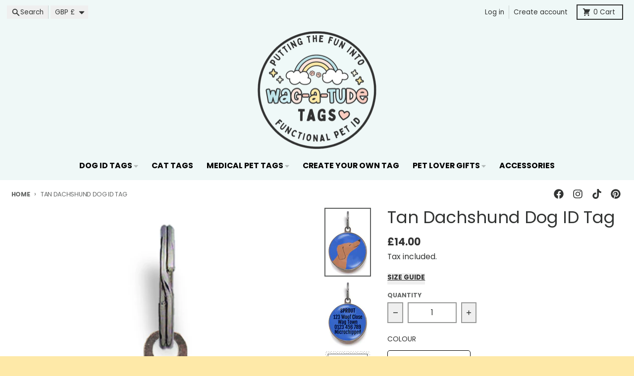

--- FILE ---
content_type: text/javascript; charset=utf-8
request_url: https://www.wagatudetags.com/products/tan-dachshund-dog-id-tag.js
body_size: 138
content:
{"id":7279049506869,"title":"Tan Dachshund Dog ID Tag","handle":"tan-dachshund-dog-id-tag","description":"\u003cp\u003eShow off your Dachshund’s bold personality with this illustrated Tan Dachshund dog ID tag! Featuring a cute and detailed illustration of a long-bodied, big-hearted pup on a bright, vibrant background, this tag is as fun and unique as your little sausage dog.\u003c\/p\u003e\n\u003cp\u003eChoose from 6 eye-catching background colours - blue, purple, aqua, pink, yellow or red - to make your pooch stand out from the pack!\u003c\/p\u003e\n\u003cp\u003e \u003c\/p\u003e","published_at":"2023-11-08T22:41:01+00:00","created_at":"2023-11-08T22:41:01+00:00","vendor":"Wag-A-Tude","type":"Dog ID Tag","tags":[],"price":1400,"price_min":1400,"price_max":1400,"available":true,"price_varies":false,"compare_at_price":null,"compare_at_price_min":0,"compare_at_price_max":0,"compare_at_price_varies":false,"variants":[{"id":42707170230325,"title":"Default Title","option1":"Default Title","option2":null,"option3":null,"sku":null,"requires_shipping":true,"taxable":true,"featured_image":null,"available":true,"name":"Tan Dachshund Dog ID Tag","public_title":null,"options":["Default Title"],"price":1400,"weight":0,"compare_at_price":null,"inventory_quantity":0,"inventory_management":null,"inventory_policy":"deny","barcode":null,"requires_selling_plan":false,"selling_plan_allocations":[]}],"images":["\/\/cdn.shopify.com\/s\/files\/1\/0702\/9845\/files\/tan-dachshund-dog-tag.png?v=1700272465","\/\/cdn.shopify.com\/s\/files\/1\/0702\/9845\/files\/breed-blue-back_80b5c9d1-523e-4d7b-9a7e-dc5b7e5255e9.png?v=1700272459","\/\/cdn.shopify.com\/s\/files\/1\/0702\/9845\/files\/Copy_of_Main_Email_Templates_b13ad123-b6d3-4b31-9465-513d4a7b8410.png?v=1741373470"],"featured_image":"\/\/cdn.shopify.com\/s\/files\/1\/0702\/9845\/files\/tan-dachshund-dog-tag.png?v=1700272465","options":[{"name":"Title","position":1,"values":["Default Title"]}],"url":"\/products\/tan-dachshund-dog-id-tag","media":[{"alt":"Tan Dachshund Dog ID Tag","id":26552703942709,"position":1,"preview_image":{"aspect_ratio":0.667,"height":1024,"width":683,"src":"https:\/\/cdn.shopify.com\/s\/files\/1\/0702\/9845\/files\/tan-dachshund-dog-tag.png?v=1700272465"},"aspect_ratio":0.667,"height":1024,"media_type":"image","src":"https:\/\/cdn.shopify.com\/s\/files\/1\/0702\/9845\/files\/tan-dachshund-dog-tag.png?v=1700272465","width":683},{"alt":null,"id":26552704041013,"position":2,"preview_image":{"aspect_ratio":0.667,"height":1024,"width":683,"src":"https:\/\/cdn.shopify.com\/s\/files\/1\/0702\/9845\/files\/breed-blue-back_80b5c9d1-523e-4d7b-9a7e-dc5b7e5255e9.png?v=1700272459"},"aspect_ratio":0.667,"height":1024,"media_type":"image","src":"https:\/\/cdn.shopify.com\/s\/files\/1\/0702\/9845\/files\/breed-blue-back_80b5c9d1-523e-4d7b-9a7e-dc5b7e5255e9.png?v=1700272459","width":683},{"alt":null,"id":63913012494712,"position":3,"preview_image":{"aspect_ratio":0.778,"height":900,"width":700,"src":"https:\/\/cdn.shopify.com\/s\/files\/1\/0702\/9845\/files\/Copy_of_Main_Email_Templates_b13ad123-b6d3-4b31-9465-513d4a7b8410.png?v=1741373470"},"aspect_ratio":0.778,"height":900,"media_type":"image","src":"https:\/\/cdn.shopify.com\/s\/files\/1\/0702\/9845\/files\/Copy_of_Main_Email_Templates_b13ad123-b6d3-4b31-9465-513d4a7b8410.png?v=1741373470","width":700}],"requires_selling_plan":false,"selling_plan_groups":[]}